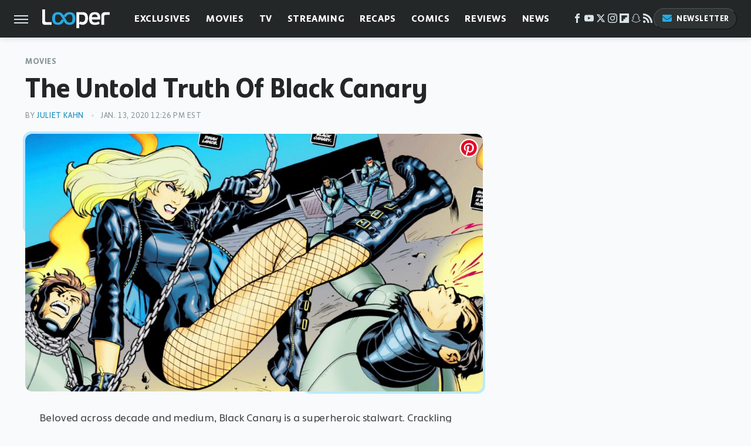

--- FILE ---
content_type: text/html; charset=UTF-8
request_url: https://www.looper.com/183165/the-untold-truth-of-black-canary/
body_size: 22198
content:
<!DOCTYPE html>
<html xmlns="http://www.w3.org/1999/xhtml" lang="en-US">
<head>
            
        <script type="text/javascript" async="async" data-noptimize="1" data-cfasync="false" src="https://scripts.mediavine.com/tags/looper.js"></script>            <link rel="preload" href="/wp-content/themes/unified/css/article.looper.min.css?design=3&v=1769008544" as="style"><link rel="preload" href="https://www.looper.com/img/gallery/the-untold-truth-of-black-canary/intro-1578936035.jpg" as="image">
<link class="preloadFont" rel="preload" href="https://www.looper.com/font/bonnie-semicondensed-bold-ff.woff2" as="font" crossorigin>
<link class="preloadFont" rel="preload" href="https://www.looper.com/font/bonnie-bold-ff.woff2" as="font" crossorigin>
<link class="preloadFont" rel="preload" href="https://www.looper.com/font/bonnie-regular-ff.woff2" as="font" crossorigin>

        <link rel="stylesheet" type="text/css" href="/wp-content/themes/unified/css/article.looper.min.css?design=3&v=1769008544" />
        <meta http-equiv="Content-Type" content="text/html; charset=utf8" />
        <meta name="viewport" content="width=device-width, initial-scale=1.0">
        <meta http-equiv="Content-Security-Policy" content="block-all-mixed-content" />
        <meta http-equiv="X-UA-Compatible" content="IE=10" />
        
        
                <meta name="robots" content="max-image-preview:large">
        <meta name="thumbnail" content="https://www.looper.com/img/gallery/the-untold-truth-of-black-canary/intro-1578936035.jpg">
        <title>The Untold Truth Of Black Canary</title>
        <meta name='description' content="For all the time she's spent literally kicking and screaming her way through the DC Universe with everyone from the Birds of Prey to the Justice League, Black Canary remains a character of unplumbed depths. Join us as we explore her weird hobbies, side-hustles, and controversial costume changes." />
        <meta property="mrf:tags" content="Content Type:Feature;Primary Category:Movies;Category:Movies;Category:Comics;Headline Approver:Unknown;Trello Board:" />
        
                <meta property="og:site_name" content="Looper" />
        <meta property="og:title" content="The Untold Truth Of Black Canary - Looper">
        <meta property="og:image" content="https://www.looper.com/img/gallery/the-untold-truth-of-black-canary/intro-1578936035.jpg" />
        <meta property="og:description" content="For all the time she's spent literally kicking and screaming her way through the DC Universe with everyone from the Birds of Prey to the Justice League, Black Canary remains a character of unplumbed depths. Join us as we explore her weird hobbies, side-hustles, and controversial costume changes.">
        <meta property="og:type" content="article">
        <meta property="og:url" content="https://www.looper.com/183165/the-untold-truth-of-black-canary/">
                <meta name="twitter:title" content="The Untold Truth Of Black Canary - Looper">
        <meta name="twitter:description" content="For all the time she's spent literally kicking and screaming her way through the DC Universe with everyone from the Birds of Prey to the Justice League, Black Canary remains a character of unplumbed depths. Join us as we explore her weird hobbies, side-hustles, and controversial costume changes.">
        <meta name="twitter:site" content="@looper">
        <meta name="twitter:card" content="summary_large_image">
        <meta name="twitter:image" content="https://www.looper.com/img/gallery/the-untold-truth-of-black-canary/intro-1578936035.jpg">
            <meta property="article:published_time" content="2020-01-13T17:26:45+00:00" />
    <meta property="article:modified_time" content="2020-01-13T17:26:45+00:00" />
    <meta property="article:author" content="Juliet Kahn" />
        
        <link rel="shortcut icon" href="https://www.looper.com/img/looper-favicon-448x448.png">
        <link rel="icon" href="https://www.looper.com/img/looper-favicon-448x448.png">
        <link rel="canonical" href="https://www.looper.com/183165/the-untold-truth-of-black-canary/"/>
        <link rel="alternate" type="application/rss+xml" title="Movies - Looper" href="https://www.looper.com/category/movies/feed/" />

        
        <script type="application/ld+json">{"@context":"http:\/\/schema.org","@type":"Article","mainEntityOfPage":{"@type":"WebPage","@id":"https:\/\/www.looper.com\/183165\/the-untold-truth-of-black-canary\/","url":"https:\/\/www.looper.com\/183165\/the-untold-truth-of-black-canary\/","breadcrumb":{"@type":"BreadcrumbList","itemListElement":[{"@type":"ListItem","position":1,"item":{"@id":"https:\/\/www.looper.com\/category\/movies\/","name":"Movies"}}]}},"isAccessibleForFree":true,"headline":"The Untold Truth Of Black Canary","image":{"@type":"ImageObject","url":"https:\/\/www.looper.com\/img\/gallery\/the-untold-truth-of-black-canary\/intro-1578936035.jpg","height":438,"width":780},"datePublished":"2020-01-13T17:26:45+00:00","dateModified":"2020-01-13T17:26:45+00:00","author":[{"@type":"Person","name":"Juliet Kahn","description":"Juliet has worked as a professional writer since 2014. She has analyzed comics, movies, literature, and video games for websites including Publishers Weekly, BoingBoing, Kotaku, and Amazing Stories.","url":"https:\/\/www.looper.com\/author\/julietkahn\/","knowsAbout":["DC Comics","Marvel Cinematic Universe","Feminist Science Fiction"],"alumniOf":{"@type":"Organization","name":"Hampshire College"},"sameAs":["https:\/\/www.twitter.com\/prynnette"]}],"publisher":{"@type":"Organization","address":{"@type":"PostalAddress","streetAddress":"11787 Lantern Road #201","addressLocality":"Fishers","addressRegion":"IN","postalCode":"46038","addressCountry":"US"},"contactPoint":{"@type":"ContactPoint","telephone":"(908) 514-8038","contactType":"customer support","email":"staff@looper.com"},"publishingPrinciples":"https:\/\/www.looper.com\/policies\/","@id":"https:\/\/www.looper.com\/","name":"Looper","url":"https:\/\/www.looper.com\/","logo":{"@type":"ImageObject","url":"https:\/\/www.looper.com\/img\/looper-meta-image-1280x720.png","caption":"Looper Logo"},"description":"The latest film and TV news, movie trailers, exclusive interviews, reviews, as well as informed opinions on everything Hollywood has to offer.","sameAs":["https:\/\/www.facebook.com\/LooperMoviesTV","https:\/\/www.youtube.com\/c\/looper","https:\/\/twitter.com\/looper","https:\/\/www.instagram.com\/looperhq","https:\/\/flipboard.com\/@Looper","https:\/\/story.snapchat.com\/p\/94e00f7f-3dd0-4ebf-9d73-e13e781b2462","https:\/\/subscribe.looper.com\/newsletter"]},"description":"For all the time she's spent literally kicking and screaming her way through the DC Universe with everyone from the Birds of Prey to the Justice League, Black Canary remains a character of unplumbed depths. Join us as we explore her weird hobbies, side-hustles, and controversial costume changes."}</script>
                </head>
<body>
<div id="wrapper">
    <div class="page-wrap">
        <header id="header" class="">
            <div class="nav-drop">
                <div class="jcf-scrollable">
                    <div class="aside-holder">
                                    <nav id="aside-nav">
                <div class="nav-top">
                    <div class="logo">
                        <a href="/" class="logo-holder">
                            <img src="https://www.looper.com/img/Looper-Logo-RGB-Negative.svg" alt="Looper" width="115" height="34">
                        </a>
                        <a href="#" class="nav-opener close"></a>
                    </div>
                </div>
                
                <ul class="main-nav"><li class="navlink navlink-exclusives"><a href="/category/exclusives/">Exclusives</a><input type="checkbox" id="subnav-button-exclusives"><label for="subnav-button-exclusives"></label><ul class="main-nav"><li class="subnavlink navlink-exclusives-interviews"><a href="/category/exclusives-interviews/">Interviews</a></li><li class="subnavlink navlink-opinion"><a href="/category/opinion/">Opinion</a></li></ul></li><li class="navlink navlink-movies"><a href="/category/movies/">Movies</a><input type="checkbox" id="subnav-button-movies"><label for="subnav-button-movies"></label><ul class="main-nav"><li class="subnavlink navlink-action-and-adventure"><a href="/category/action-and-adventure/">Action & Adventure Movies</a></li><li class="subnavlink navlink-animation"><a href="/category/animation/">Animation Movies</a></li><li class="subnavlink navlink-comedy-movies"><a href="/category/comedy-movies/">Comedy Movies</a></li><li class="subnavlink navlink-documentary"><a href="/category/documentary/">Documentaries</a></li><li class="subnavlink navlink-drama"><a href="/category/drama/">Drama Movies</a></li><li class="subnavlink navlink-fantasy"><a href="/category/fantasy/">Fantasy Movies</a></li><li class="subnavlink navlink-history-movies"><a href="/category/history-movies/">History Movies</a></li><li class="subnavlink navlink-horror-and-thriller"><a href="/category/horror-and-thriller/">Horror & Thriller</a></li><li class="subnavlink navlink-romance"><a href="/category/romance/">Romance Movies</a></li><li class="subnavlink navlink-science-fiction"><a href="/category/science-fiction/">Science Fiction Movies</a></li></ul></li><li class="navlink navlink-television"><a href="/category/television/">TV</a><input type="checkbox" id="subnav-button-television"><label for="subnav-button-television"></label><ul class="main-nav"><li class="subnavlink navlink-reality-tv"><a href="/category/reality-tv/">Reality TV</a></li><li class="subnavlink navlink-talk-shows"><a href="/category/talk-shows/">Talk Shows</a></li><li class="subnavlink navlink-sitcoms"><a href="/category/sitcoms/">Sitcoms</a></li><li class="subnavlink navlink-anime"><a href="/category/anime/">Anime Shows</a></li><li class="subnavlink navlink-cartoons"><a href="/category/cartoons/">Cartoon Shows</a></li><li class="subnavlink navlink-tv-dramas"><a href="/category/tv-dramas/">TV Dramas</a></li><li class="subnavlink navlink-variety-shows"><a href="/category/variety-shows/">Variety Shows</a></li><li class="subnavlink navlink-game-shows"><a href="/category/game-shows/">Game Shows</a></li><li class="subnavlink navlink-miniseries"><a href="/category/miniseries/">Miniseries</a></li><li class="subnavlink navlink-docuseries"><a href="/category/docuseries/">Docuseries</a></li></ul></li><li class="navlink navlink-streaming"><a href="/category/streaming/">Streaming</a><input type="checkbox" id="subnav-button-streaming"><label for="subnav-button-streaming"></label><ul class="main-nav"><li class="subnavlink navlink-netflix"><a href="/category/netflix/">Netflix</a></li><li class="subnavlink navlink-hulu"><a href="/category/hulu/">Hulu</a></li><li class="subnavlink navlink-amazon-prime"><a href="/category/amazon-prime/">Amazon Prime</a></li><li class="subnavlink navlink-disney-plus"><a href="/category/disney-plus/">Disney+</a></li><li class="subnavlink navlink-hbo-max"><a href="/category/hbo-max/">HBO Max</a></li><li class="subnavlink navlink-peacock"><a href="/category/peacock/">Peacock</a></li><li class="subnavlink navlink-apple-tv"><a href="/category/apple-tv/">Apple TV</a></li><li class="subnavlink navlink-paramount-plus"><a href="/category/paramount-plus/">Paramount+</a></li></ul></li><li class="navlink navlink-recaps"><a href="/category/recaps/">Recaps</a></li><li class="navlink navlink-comics"><a href="/category/comics/">Comics</a><input type="checkbox" id="subnav-button-comics"><label for="subnav-button-comics"></label><ul class="main-nav"><li class="subnavlink navlink-marvel"><a href="/category/marvel/">Marvel</a></li><li class="subnavlink navlink-dc"><a href="/category/dc/">DC</a></li></ul></li><li class="navlink navlink-reviews"><a href="/category/reviews/">Reviews</a><input type="checkbox" id="subnav-button-reviews"><label for="subnav-button-reviews"></label><ul class="main-nav"><li class="subnavlink navlink-movie-reviews"><a href="/category/movie-reviews/">Movie Reviews</a></li><li class="subnavlink navlink-tv-reviews"><a href="/category/tv-reviews/">TV Reviews</a></li></ul></li><li class="navlink navlink-news"><a href="/category/news/">News</a><input type="checkbox" id="subnav-button-news"><label for="subnav-button-news"></label><ul class="main-nav"><li class="subnavlink navlink-movie-news"><a href="/category/movie-news/">Movie News</a></li><li class="subnavlink navlink-tv-news"><a href="/category/tv-news/">TV News</a></li></ul></li><li class="navlink navlink-features"><a href="/category/features/">Features</a></li></ul>        <ul class="social-buttons">
            <li><a href="http://www.facebook.com/LooperMoviesTV" target="_blank" title="Facebook" aria-label="Facebook"><svg class="icon"><use xlink:href="#facebook"></use></svg></a></li><li><a href="https://www.youtube.com/c/looper" target="_blank" title="YouTube" aria-label="YouTube"><svg class="icon"><use xlink:href="#youtube"></use></svg></a></li><li><a href="https://twitter.com/looper" target="_blank" title="Twitter" aria-label="Twitter"><svg class="icon"><use xlink:href="#twitter"></use></svg></a></li><li><a href="https://www.instagram.com/looperhq" target="_blank" title="Instagram" aria-label="Instagram"><svg class="icon"><use xlink:href="#instagram"></use></svg></a></li><li><a href="https://flipboard.com/@Looper" target="_blank" title="Flipboard" aria-label="Flipboard"><svg class="icon"><use xlink:href="#flipboard"></use></svg></a></li><li><a href="https://story.snapchat.com/p/94e00f7f-3dd0-4ebf-9d73-e13e781b2462" target="_blank" title="Snapchat" aria-label="Snapchat"><svg class="icon"><use xlink:href="#snapchat"></use></svg></a></li><li><a href="/feed/" target="_blank" title="RSS" aria-label="RSS"><svg class="icon"><use xlink:href="#rss"></use></svg></a></li>
            
            <li class="menu-btn newsletter-btn"><a href="https://subscribe.looper.com/newsletter?utm_source=looper&utm_medium=side-nav" target="_blank" title="Newsletter" aria-label="Newsletter"><svg class="icon"><use xlink:href="#revue"></use></svg>Newsletter</a></li>
        </ul>            <ul class="info-links">
                <li class="info-link first-info-link"><a href="/about/">About</a></li>
                <li class="info-link"><a href="/policies/">Editorial Policies</a></li>
                <li class="info-link"><a href="/reviews-policy-guidelines/">Reviews Policy</a></li>
                
                <li class="info-link"><a href="https://www.looper.com/privacy-policy/" target="_blank">Privacy Policy</a></a>
                <li class="info-link"><a href="https://www.static.com/terms" target="_blank">Terms of Use</a></li>
            </ul>
            </nav>                        <div class="nav-bottom">
                            <span class="copyright-info">&copy; 2026                                <a href="https://www.static.com/" target="_blank">Static Media</a>. All Rights Reserved
                            </span>
                        </div>
                    </div>
                </div>
            </div>
            <div id="bg"></div>
         
            <div id="header-container">
                <div id="hamburger-holder">
                    <div class="hamburger nav-opener"></div>
                </div>

                    <div id="logo" class="top-nav-standard">
        <a href="/"><img src="https://www.looper.com/img/Looper-Logo-RGB-Negative.svg" alt="Looper" width="115" height="34"></a>
    </div>
                <div id="logo-icon" class="top-nav-scrolled">
                    <a href="/" >
                        <img src="https://www.looper.com/img/Looper-Icon-RGB-Color.svg" alt="Looper" width="41" height="23">                    </a>
                </div>

                <div id="top-nav-title" class="top-nav-scrolled">The Untold Truth Of Black Canary</div>

                            <div id="top-nav" class="top-nav-standard">
                <nav id="top-nav-holder">
                    
                    <a href="/category/exclusives/" class="navlink-exclusives">Exclusives</a>
<a href="/category/movies/" class="navlink-movies">Movies</a>
<a href="/category/television/" class="navlink-television">TV</a>
<a href="/category/streaming/" class="navlink-streaming">Streaming</a>
<a href="/category/recaps/" class="navlink-recaps">Recaps</a>
<a href="/category/comics/" class="navlink-comics">Comics</a>
<a href="/category/reviews/" class="navlink-reviews">Reviews</a>
<a href="/category/news/" class="navlink-news">News</a>
<a href="/category/features/" class="navlink-features">Features</a>

                </nav>
            </div>                <svg width="0" height="0" class="hidden">
            <symbol version="1.1" xmlns="http://www.w3.org/2000/svg" viewBox="0 0 16 16" id="rss">
    <path d="M2.13 11.733c-1.175 0-2.13 0.958-2.13 2.126 0 1.174 0.955 2.122 2.13 2.122 1.179 0 2.133-0.948 2.133-2.122-0-1.168-0.954-2.126-2.133-2.126zM0.002 5.436v3.067c1.997 0 3.874 0.781 5.288 2.196 1.412 1.411 2.192 3.297 2.192 5.302h3.080c-0-5.825-4.739-10.564-10.56-10.564zM0.006 0v3.068c7.122 0 12.918 5.802 12.918 12.932h3.076c0-8.82-7.176-16-15.994-16z"></path>
</symbol>
        <symbol xmlns="http://www.w3.org/2000/svg" viewBox="0 0 512 512" id="twitter">
    <path d="M389.2 48h70.6L305.6 224.2 487 464H345L233.7 318.6 106.5 464H35.8L200.7 275.5 26.8 48H172.4L272.9 180.9 389.2 48zM364.4 421.8h39.1L151.1 88h-42L364.4 421.8z"></path>
</symbol>
        <symbol xmlns="http://www.w3.org/2000/svg" viewBox="0 0 32 32" id="facebook">
    <path d="M19 6h5V0h-5c-3.86 0-7 3.14-7 7v3H8v6h4v16h6V16h5l1-6h-6V7c0-.542.458-1 1-1z"></path>
</symbol>
        <symbol xmlns="http://www.w3.org/2000/svg" viewBox="0 0 32 32" id="flipboard">
    <path d="M0 0v32h32V0zm25.6 12.8h-6.4v6.4h-6.4v6.4H6.4V6.4h19.2z"></path>
</symbol>
        <symbol xmlns="http://www.w3.org/2000/svg" viewBox="0 0 32 32" id="instagram">
    <path d="M16 2.881c4.275 0 4.781.019 6.462.094 1.563.069 2.406.331 2.969.55a4.952 4.952 0 011.837 1.194 5.015 5.015 0 011.2 1.838c.219.563.481 1.412.55 2.969.075 1.688.094 2.194.094 6.463s-.019 4.781-.094 6.463c-.069 1.563-.331 2.406-.55 2.969a4.94 4.94 0 01-1.194 1.837 5.02 5.02 0 01-1.837 1.2c-.563.219-1.413.481-2.969.55-1.688.075-2.194.094-6.463.094s-4.781-.019-6.463-.094c-1.563-.069-2.406-.331-2.969-.55a4.952 4.952 0 01-1.838-1.194 5.02 5.02 0 01-1.2-1.837c-.219-.563-.481-1.413-.55-2.969-.075-1.688-.094-2.194-.094-6.463s.019-4.781.094-6.463c.069-1.563.331-2.406.55-2.969a4.964 4.964 0 011.194-1.838 5.015 5.015 0 011.838-1.2c.563-.219 1.412-.481 2.969-.55 1.681-.075 2.188-.094 6.463-.094zM16 0c-4.344 0-4.887.019-6.594.094-1.7.075-2.869.35-3.881.744-1.056.412-1.95.956-2.837 1.85a7.833 7.833 0 00-1.85 2.831C.444 6.538.169 7.7.094 9.4.019 11.113 0 11.656 0 16s.019 4.887.094 6.594c.075 1.7.35 2.869.744 3.881.413 1.056.956 1.95 1.85 2.837a7.82 7.82 0 002.831 1.844c1.019.394 2.181.669 3.881.744 1.706.075 2.25.094 6.594.094s4.888-.019 6.594-.094c1.7-.075 2.869-.35 3.881-.744 1.05-.406 1.944-.956 2.831-1.844s1.438-1.781 1.844-2.831c.394-1.019.669-2.181.744-3.881.075-1.706.094-2.25.094-6.594s-.019-4.887-.094-6.594c-.075-1.7-.35-2.869-.744-3.881a7.506 7.506 0 00-1.831-2.844A7.82 7.82 0 0026.482.843C25.463.449 24.301.174 22.601.099c-1.712-.081-2.256-.1-6.6-.1z"></path>
    <path d="M16 7.781c-4.537 0-8.219 3.681-8.219 8.219s3.681 8.219 8.219 8.219 8.219-3.681 8.219-8.219A8.221 8.221 0 0016 7.781zm0 13.55a5.331 5.331 0 110-10.663 5.331 5.331 0 010 10.663zM26.462 7.456a1.919 1.919 0 11-3.838 0 1.919 1.919 0 013.838 0z"></path>
</symbol>
         <symbol xmlns="http://www.w3.org/2000/svg" viewBox="0 0 448 512" id="linkedin">
    <path d="M100.3 448H7.4V148.9h92.9zM53.8 108.1C24.1 108.1 0 83.5 0 53.8a53.8 53.8 0 0 1 107.6 0c0 29.7-24.1 54.3-53.8 54.3zM447.9 448h-92.7V302.4c0-34.7-.7-79.2-48.3-79.2-48.3 0-55.7 37.7-55.7 76.7V448h-92.8V148.9h89.1v40.8h1.3c12.4-23.5 42.7-48.3 87.9-48.3 94 0 111.3 61.9 111.3 142.3V448z"/>
</symbol>
        <symbol xmlns="http://www.w3.org/2000/svg" viewBox="0 0 300 300" id="muckrack">
    <path d="M 0 0 L 0 300 L 300 300 L 300 0 L 0 0 z M 200.86328 96.025391 C 210.72578 96.000391 220.65 95.999609 229 96.099609 C 256.4 96.099609 269.69922 116.40078 269.69922 136.30078 C 269.59922 149.30078 264.00078 161.99961 252.80078 169.59961 C 252.80078 169.59961 252 170.29961 249.5 171.09961 L 268.19922 204.5 L 267.40039 209.5 L 236.80078 209.5 L 219.69922 174.5 L 202.69922 174.5 L 202.69922 209.5 L 173.09961 209.5 L 173.09961 96.099609 C 181.19961 96.099609 191.00078 96.050391 200.86328 96.025391 z M 29.599609 96.400391 L 40.5 96.400391 L 94.099609 145.5 L 147.5 96.400391 L 158.90039 96.400391 L 158.90039 209.59961 L 129.30078 209.59961 L 129.30078 150.5 L 95.699219 180 L 92.300781 180 L 59.199219 150.5 L 59.199219 209.59961 L 29.599609 209.59961 L 29.599609 96.400391 z M 202.80078 120.59961 L 202.80078 150.30078 L 228.59961 150.30078 C 236.79961 150.30078 240.90039 142.29922 240.90039 135.19922 C 240.90039 127.99922 236.99961 120.59961 228.59961 120.59961 L 202.80078 120.59961 z "></path>
</symbol>
        <symbol xmlns="http://www.w3.org/2000/svg" viewBox="0 0 32 32" id="youtube">
    <path d="M31.681 9.6s-.313-2.206-1.275-3.175C29.187 5.15 27.825 5.144 27.2 5.069c-4.475-.325-11.194-.325-11.194-.325h-.012s-6.719 0-11.194.325c-.625.075-1.987.081-3.206 1.356C.631 7.394.325 9.6.325 9.6s-.319 2.588-.319 5.181v2.425c0 2.587.319 5.181.319 5.181s.313 2.206 1.269 3.175c1.219 1.275 2.819 1.231 3.531 1.369 2.563.244 10.881.319 10.881.319s6.725-.012 11.2-.331c.625-.075 1.988-.081 3.206-1.356.962-.969 1.275-3.175 1.275-3.175s.319-2.587.319-5.181v-2.425c-.006-2.588-.325-5.181-.325-5.181zM12.694 20.15v-8.994l8.644 4.513-8.644 4.481z"></path>
</symbol>
        <symbol xmlns="http://www.w3.org/2000/svg" viewBox="0 0 512 512" id="pinterest">
    <g>
    <path d="M220.646,338.475C207.223,408.825,190.842,476.269,142.3,511.5
            c-14.996-106.33,21.994-186.188,39.173-270.971c-29.293-49.292,3.518-148.498,65.285-124.059
            c76.001,30.066-65.809,183.279,29.38,202.417c99.405,19.974,139.989-172.476,78.359-235.054
            C265.434-6.539,95.253,81.775,116.175,211.161c5.09,31.626,37.765,41.22,13.062,84.884c-57.001-12.65-74.005-57.6-71.822-117.533
            c3.53-98.108,88.141-166.787,173.024-176.293c107.34-12.014,208.081,39.398,221.991,140.376
            c15.67,113.978-48.442,237.412-163.23,228.529C258.085,368.704,245.023,353.283,220.646,338.475z">
    </path>
    </g>
</symbol>
        <symbol xmlns="http://www.w3.org/2000/svg" viewBox="0 0 32 32" id="tiktok">
    <path d="M 22.472559,-3.8146973e-6 C 23.000559,4.5408962 25.535059,7.2481962 29.941559,7.5361962 v 5.1073998 c -2.5536,0.2496 -4.7905,-0.5856 -7.3922,-2.1601 v 9.5523 c 0,12.1348 -13.2292004,15.927 -18.5478004,7.2291 -3.4177,-5.597 -1.3248,-15.4181 9.6387004,-15.8117 v 5.3857 c -0.8352,0.1344 -1.728,0.3456 -2.5441,0.6241 -2.4384004,0.8256 -3.8209004,2.3712 -3.4369004,5.0977 0.7392,5.2226 10.3204004,6.7682 9.5235004,-3.4369 V 0.00959619 h 5.2898 z" />
</symbol>
        <symbol xmlns="http://www.w3.org/2000/svg" viewBox="0 0 32 32" id="twitch">
    <path d="M3 0l-3 5v23h8v4h4l4-4h5l9-9v-19h-27zM26 17l-5 5h-5l-4 4v-4h-6v-18h20v13z"></path><path d="M19 8h3v8h-3v-8z"></path><path d="M13 8h3v8h-3v-8z"></path>
</symbol>
        <symbol xmlns="http://www.w3.org/2000/svg" viewBox="0 0 512 512" id="snapchat">
    <path d="M496.926,366.6c-3.373-9.176-9.8-14.086-17.112-18.153-1.376-.806-2.641-1.451-3.72-1.947-2.182-1.128-4.414-2.22-6.634-3.373-22.8-12.09-40.609-27.341-52.959-45.42a102.889,102.889,0,0,1-9.089-16.12c-1.054-3.013-1-4.724-.248-6.287a10.221,10.221,0,0,1,2.914-3.038c3.918-2.591,7.96-5.22,10.7-6.993,4.885-3.162,8.754-5.667,11.246-7.44,9.362-6.547,15.909-13.5,20-21.278a42.371,42.371,0,0,0,2.1-35.191c-6.2-16.318-21.613-26.449-40.287-26.449a55.543,55.543,0,0,0-11.718,1.24c-1.029.224-2.059.459-3.063.72.174-11.16-.074-22.94-1.066-34.534-3.522-40.758-17.794-62.123-32.674-79.16A130.167,130.167,0,0,0,332.1,36.443C309.515,23.547,283.91,17,256,17S202.6,23.547,180,36.443a129.735,129.735,0,0,0-33.281,26.783c-14.88,17.038-29.152,38.44-32.673,79.161-.992,11.594-1.24,23.435-1.079,34.533-1-.26-2.021-.5-3.051-.719a55.461,55.461,0,0,0-11.717-1.24c-18.687,0-34.125,10.131-40.3,26.449a42.423,42.423,0,0,0,2.046,35.228c4.105,7.774,10.652,14.731,20.014,21.278,2.48,1.736,6.361,4.24,11.246,7.44,2.641,1.711,6.5,4.216,10.28,6.72a11.054,11.054,0,0,1,3.3,3.311c.794,1.624.818,3.373-.36,6.6a102.02,102.02,0,0,1-8.94,15.785c-12.077,17.669-29.363,32.648-51.434,44.639C32.355,348.608,20.2,352.75,15.069,366.7c-3.868,10.528-1.339,22.506,8.494,32.6a49.137,49.137,0,0,0,12.4,9.387,134.337,134.337,0,0,0,30.342,12.139,20.024,20.024,0,0,1,6.126,2.741c3.583,3.137,3.075,7.861,7.849,14.78a34.468,34.468,0,0,0,8.977,9.127c10.019,6.919,21.278,7.353,33.207,7.811,10.776.41,22.989.881,36.939,5.481,5.778,1.91,11.78,5.605,18.736,9.92C194.842,480.951,217.707,495,255.973,495s61.292-14.123,78.118-24.428c6.907-4.24,12.872-7.9,18.489-9.758,13.949-4.613,26.163-5.072,36.939-5.481,11.928-.459,23.187-.893,33.206-7.812a34.584,34.584,0,0,0,10.218-11.16c3.434-5.84,3.348-9.919,6.572-12.771a18.971,18.971,0,0,1,5.753-2.629A134.893,134.893,0,0,0,476.02,408.71a48.344,48.344,0,0,0,13.019-10.193l.124-.149C498.389,388.5,500.708,376.867,496.926,366.6Zm-34.013,18.277c-20.745,11.458-34.533,10.23-45.259,17.137-9.114,5.865-3.72,18.513-10.342,23.076-8.134,5.617-32.177-.4-63.239,9.858-25.618,8.469-41.961,32.822-88.038,32.822s-62.036-24.3-88.076-32.884c-31-10.255-55.092-4.241-63.239-9.858-6.609-4.563-1.24-17.211-10.341-23.076-10.739-6.907-24.527-5.679-45.26-17.075-13.206-7.291-5.716-11.8-1.314-13.937,75.143-36.381,87.133-92.552,87.666-96.719.645-5.046,1.364-9.014-4.191-14.148-5.369-4.96-29.189-19.7-35.8-24.316-10.937-7.638-15.748-15.264-12.2-24.638,2.48-6.485,8.531-8.928,14.879-8.928a27.643,27.643,0,0,1,5.965.67c12,2.6,23.659,8.617,30.392,10.242a10.749,10.749,0,0,0,2.48.335c3.6,0,4.86-1.811,4.612-5.927-.768-13.132-2.628-38.725-.558-62.644,2.84-32.909,13.442-49.215,26.04-63.636,6.051-6.932,34.484-36.976,88.857-36.976s82.88,29.92,88.931,36.827c12.611,14.421,23.225,30.727,26.04,63.636,2.071,23.919.285,49.525-.558,62.644-.285,4.327,1.017,5.927,4.613,5.927a10.648,10.648,0,0,0,2.48-.335c6.745-1.624,18.4-7.638,30.4-10.242a27.641,27.641,0,0,1,5.964-.67c6.386,0,12.4,2.48,14.88,8.928,3.546,9.374-1.24,17-12.189,24.639-6.609,4.612-30.429,19.343-35.8,24.315-5.568,5.134-4.836,9.1-4.191,14.149.533,4.228,12.511,60.4,87.666,96.718C468.629,373.011,476.119,377.524,462.913,384.877Z"></path>
</symbol>
        <symbol xmlns="http://www.w3.org/2000/svg" viewBox="0 0 192 192" id="threads">
    <path d="M141.537 88.9883C140.71 88.5919 139.87 88.2104 139.019 87.8451C137.537 60.5382 122.616 44.905 97.5619 44.745C97.4484 44.7443 97.3355 44.7443 97.222 44.7443C82.2364 44.7443 69.7731 51.1409 62.102 62.7807L75.881 72.2328C81.6116 63.5383 90.6052 61.6848 97.2286 61.6848C97.3051 61.6848 97.3819 61.6848 97.4576 61.6855C105.707 61.7381 111.932 64.1366 115.961 68.814C118.893 72.2193 120.854 76.925 121.825 82.8638C114.511 81.6207 106.601 81.2385 98.145 81.7233C74.3247 83.0954 59.0111 96.9879 60.0396 116.292C60.5615 126.084 65.4397 134.508 73.775 140.011C80.8224 144.663 89.899 146.938 99.3323 146.423C111.79 145.74 121.563 140.987 128.381 132.296C133.559 125.696 136.834 117.143 138.28 106.366C144.217 109.949 148.617 114.664 151.047 120.332C155.179 129.967 155.42 145.8 142.501 158.708C131.182 170.016 117.576 174.908 97.0135 175.059C74.2042 174.89 56.9538 167.575 45.7381 153.317C35.2355 139.966 29.8077 120.682 29.6052 96C29.8077 71.3178 35.2355 52.0336 45.7381 38.6827C56.9538 24.4249 74.2039 17.11 97.0132 16.9405C119.988 17.1113 137.539 24.4614 149.184 38.788C154.894 45.8136 159.199 54.6488 162.037 64.9503L178.184 60.6422C174.744 47.9622 169.331 37.0357 161.965 27.974C147.036 9.60668 125.202 0.195148 97.0695 0H96.9569C68.8816 0.19447 47.2921 9.6418 32.7883 28.0793C19.8819 44.4864 13.2244 67.3157 13.0007 95.9325L13 96L13.0007 96.0675C13.2244 124.684 19.8819 147.514 32.7883 163.921C47.2921 182.358 68.8816 191.806 96.9569 192H97.0695C122.03 191.827 139.624 185.292 154.118 170.811C173.081 151.866 172.51 128.119 166.26 113.541C161.776 103.087 153.227 94.5962 141.537 88.9883ZM98.4405 129.507C88.0005 130.095 77.1544 125.409 76.6196 115.372C76.2232 107.93 81.9158 99.626 99.0812 98.6368C101.047 98.5234 102.976 98.468 104.871 98.468C111.106 98.468 116.939 99.0737 122.242 100.233C120.264 124.935 108.662 128.946 98.4405 129.507Z" />
</symbol>
        <symbol xmlns="http://www.w3.org/2000/svg" viewBox="0 0 512 512" id="bluesky">
    <path d="M111.8 62.2C170.2 105.9 233 194.7 256 242.4c23-47.6 85.8-136.4 144.2-180.2c42.1-31.6 110.3-56 110.3 21.8c0 15.5-8.9 130.5-14.1 149.2C478.2 298 412 314.6 353.1 304.5c102.9 17.5 129.1 75.5 72.5 133.5c-107.4 110.2-154.3-27.6-166.3-62.9l0 0c-1.7-4.9-2.6-7.8-3.3-7.8s-1.6 3-3.3 7.8l0 0c-12 35.3-59 173.1-166.3 62.9c-56.5-58-30.4-116 72.5-133.5C100 314.6 33.8 298 15.7 233.1C10.4 214.4 1.5 99.4 1.5 83.9c0-77.8 68.2-53.4 110.3-21.8z"/>
</symbol>
        <symbol xmlns="http://www.w3.org/2000/svg" viewBox="0 0 618 478" id="google">
    <path d="M617.84 456.59C617.82 467.86 608.68 477 597.41 477.02H20.43C9.16 477 0.02 467.86 0 456.59V20.43C0.02 9.16 9.16 0.02 20.43 0H597.41C608.68 0.02 617.82 9.16 617.84 20.43V456.59ZM516.79 342.6V302.74C516.79 301.26 515.59 300.06 514.11 300.06H335.02V345.46H514.11C515.61 345.44 516.82 344.2 516.79 342.7C516.79 342.67 516.79 342.64 516.79 342.6ZM544.02 256.35V216.31C544.04 214.83 542.86 213.61 541.38 213.59C541.37 213.59 541.35 213.59 541.34 213.59H335.02V258.99H541.34C542.79 259.02 543.99 257.86 544.02 256.41C544.02 256.36 544.02 256.32 544.02 256.27V256.36V256.35ZM516.79 170.1V129.88C516.79 128.4 515.59 127.2 514.11 127.2H335.02V172.6H514.11C515.56 172.58 516.74 171.42 516.79 169.97V170.11V170.1ZM180.59 218.08V258.93H239.6C234.74 283.9 212.77 302.01 180.59 302.01C144.24 300.72 115.81 270.2 117.11 233.84C118.34 199.3 146.05 171.59 180.59 170.36C196.12 170.1 211.13 175.97 222.35 186.7L253.49 155.6C233.78 137.06 207.65 126.88 180.59 127.18C120.42 127.18 71.64 175.96 71.64 236.13C71.64 296.3 120.42 345.08 180.59 345.08C240.76 345.08 285 300.82 285 238.49C284.96 231.59 284.39 224.69 283.27 217.88L180.59 218.06V218.08Z"/>
</symbol>
        <symbol id="website" viewBox="0 0 17 17" xmlns="http://www.w3.org/2000/svg">
    <path fill-rule="evenodd" clip-rule="evenodd" d="M1.91041 1.47245C3.56879 -0.185927 6.25755 -0.185927 7.91592 1.47245L10.9186 4.47521C12.577 6.13361 12.577 8.82231 10.9186 10.4807C10.5041 10.8954 9.83185 10.8954 9.41728 10.4807C9.00271 10.0661 9.00271 9.39389 9.41728 8.97932C10.2465 8.15019 10.2465 6.80573 9.41728 5.97659L6.41454 2.97383C5.58535 2.14465 4.24097 2.14465 3.41178 2.97383C2.58261 3.80302 2.58261 5.1474 3.41178 5.97659L4.16248 6.72728C4.57708 7.14185 4.57707 7.81407 4.16248 8.22864C3.74789 8.64321 3.07569 8.64321 2.6611 8.22864L1.91041 7.47796C0.252031 5.81959 0.252031 3.13083 1.91041 1.47245ZM7.91592 5.9766C8.33049 6.39116 8.33049 7.06339 7.91592 7.47796C7.08678 8.3072 7.08678 9.65155 7.91592 10.4807L10.9186 13.4835C11.7479 14.3127 13.0922 14.3127 13.9215 13.4835C14.7506 12.6543 14.7506 11.3099 13.9215 10.4807L13.1708 9.73C12.7561 9.31544 12.7561 8.64321 13.1708 8.22864C13.5854 7.81407 14.2575 7.81407 14.6722 8.22864L15.4228 8.97932C17.0812 10.6377 17.0812 13.3265 15.4228 14.9849C13.7645 16.6433 11.0757 16.6433 9.41728 14.9849L6.41455 11.9822C4.75618 10.3238 4.75618 7.63498 6.41455 5.9766C6.82912 5.562 7.50135 5.562 7.91592 5.9766Z"/>
</symbol>
            <symbol xmlns="http://www.w3.org/2000/svg" viewBox="0 0 512 512" id="revue">
        <path d="M48 64C21.5 64 0 85.5 0 112c0 15.1 7.1 29.3 19.2 38.4L236.8 313.6c11.4 8.5 27 8.5 38.4 0L492.8 150.4c12.1-9.1 19.2-23.3 19.2-38.4c0-26.5-21.5-48-48-48H48zM0 176V384c0 35.3 28.7 64 64 64H448c35.3 0 64-28.7 64-64V176L294.4 339.2c-22.8 17.1-54 17.1-76.8 0L0 176z"/>
    </symbol>
        
        
        
        <symbol xmlns="http://www.w3.org/2000/svg" viewBox="0 0 16 16" id="advertise">
            <g clip-path="url(#clip0_1911_5435)">
            <path fill-rule="evenodd" clip-rule="evenodd" d="M12 1.40497L2.26973 4.27073L0 2.34144V12.6558L2.26967 10.7271L3.84476 11.191V14.1933C3.84529 15.229 4.55813 16.067 5.43904 16.0676H9.23405C9.67247 16.0682 10.0745 15.8571 10.3609 15.5183C10.6488 15.1814 10.8284 14.709 10.8278 14.1932V13.2478L12 13.593V1.40497ZM5.09306 14.5997C5.00434 14.4935 4.95039 14.3537 4.94986 14.1932V11.5168L9.72281 12.9219V14.1932C9.72227 14.3537 9.66885 14.4935 9.5796 14.5997C9.48985 14.7047 9.37052 14.7676 9.23409 14.7676H5.4391C5.30214 14.7676 5.18281 14.7047 5.09306 14.5997Z" />
            <path d="M13 1.11045L17 -0.067627V15.0654L13 13.8875V1.11045Z" />
            </g>
            <defs>
            <clipPath id="clip0_1911_5435">
            <rect width="16" height="16" fill="white"/>
            </clipPath>
            </defs>
        </symbol>
    
</svg>                    <nav id="social-nav-holder" class="top-nav-standard">
        <ul class="social-buttons">
            <li><a href="http://www.facebook.com/LooperMoviesTV" target="_blank" title="Facebook" aria-label="Facebook"><svg class="icon"><use xlink:href="#facebook"></use></svg></a></li><li><a href="https://www.youtube.com/c/looper" target="_blank" title="YouTube" aria-label="YouTube"><svg class="icon"><use xlink:href="#youtube"></use></svg></a></li><li><a href="https://twitter.com/looper" target="_blank" title="Twitter" aria-label="Twitter"><svg class="icon"><use xlink:href="#twitter"></use></svg></a></li><li><a href="https://www.instagram.com/looperhq" target="_blank" title="Instagram" aria-label="Instagram"><svg class="icon"><use xlink:href="#instagram"></use></svg></a></li><li><a href="https://flipboard.com/@Looper" target="_blank" title="Flipboard" aria-label="Flipboard"><svg class="icon"><use xlink:href="#flipboard"></use></svg></a></li><li><a href="https://story.snapchat.com/p/94e00f7f-3dd0-4ebf-9d73-e13e781b2462" target="_blank" title="Snapchat" aria-label="Snapchat"><svg class="icon"><use xlink:href="#snapchat"></use></svg></a></li><li><a href="/feed/" target="_blank" title="RSS" aria-label="RSS"><svg class="icon"><use xlink:href="#rss"></use></svg></a></li>
            
            <li class="menu-btn newsletter-btn"><a href="https://subscribe.looper.com/newsletter?utm_source=looper&utm_medium=top-nav" target="_blank" title="Newsletter" aria-label="Newsletter"><svg class="icon"><use xlink:href="#revue"></use></svg>Newsletter</a></li>
        </ul>
    </nav>
                                <div id="top-nav-share" class="top-nav-scrolled"></div>
	                        </div>
            <div id="is-tablet"></div>
            <div id="is-mobile"></div>
        </header>
<main id="main" role="main" class="infinite gallery" data-post-type="articles">
    <div class="holder">
        <div id="content" class="article">
            

            <article class="news-post">
    
    
    <ul class="breadcrumbs"><li>
<a href="/category/movies/">Movies</a> </li></ul>
                <div class="news-article">
                <h1 class="title-gallery" data-post-id="183165" id="title-gallery" data-author="Juliet Kahn" data-category="movies" data-content_type="Feature" data-mod_date="2020-01-13" data-layout="Infinite" data-post_id="183165" data-pub_date="2020-01-13" data-day="Monday" data-dayhour="Monday-12PM" data-pubhour="12PM" data-num_slides="12" data-num_words="2500" data-pitcher="Unknown" data-trello_board="" data-intent="Legacy" data-ideation="Legacy" data-importanttopic="False">The Untold Truth Of Black Canary</h1>
            </div>

    
                <div class="news-article">
                
                                <div class="byline-container">
                    <div class="byline-text-wrap">
                        <span class="byline-by">By</span> <a href="/author/julietkahn/" class="byline-author">Juliet Kahn</a>
                        
                        <span class="byline-slash"></span>
                        <span class="byline-timestamp">
                            <time datetime="2020-01-13T17:26:45+00:00">Jan. 13, 2020 12:26 pm EST</time></span>
                        
                    </div>
                    
                </div>
                                <div class="slide-key image-holder gallery-image-holder credit-image-wrap lead-image-holder" data-post-url="https://www.looper.com/183165/the-untold-truth-of-black-canary/" data-post-title="The untold truth of Black Canary" data-slide-num="0" data-post-id="183165">
                                         <div class="pin-button"><a data-pin-do="buttonBookmark" data-pin-tall="true" data-pin-height="28" data-pin-round="true" data-pin-save="true" href="https://www.pinterest.com/pin/create/button/?utm_source=PT-addon&amp;utm_medium=Social-Distribution&amp;utm_campaign=image-save" target="_blank"></a></div>
                                             <picture id="p3383e45d3120e81f835593602aefc146">
                        
                        <img class="gallery-image " src="https://www.looper.com/img/gallery/the-untold-truth-of-black-canary/intro-1578936035.jpg" data-slide-url="https://www.looper.com/183165/the-untold-truth-of-black-canary/" data-post-id="183165" data-slide-num="0" data-slide-title="The untold truth of Black Canary: " width="780" height="439" alt="Black Canary">
                    </picture>
                    
                    </div>
				            <div class="columns-holder ">
                
                
                <p>Beloved across decade and medium, Black Canary is a superheroic stalwart. Crackling action scenes featuring unique powersets? As a peerless martial artist with a steel-shattering Canary Cry, she's got you. Team-based stories involving characters from every corner of the far-flung DC universe? She's as comfortable doing covert ops for <a href="https://www.looper.com/168609/the-untold-truth-of-birds-of-prey/" target="_blank">the Birds of Prey</a> as she is heading into space as part of <a href="https://www.looper.com/101984/thats-whats-members-justice-league-arent-really-friends/" target="_blank">the Justice League</a>. Soap opera shenanigans that keep fans engaged for years? Don't even get her started on whether she and <a href="https://www.looper.com/117331/dc-wont-give-green-arrow-movie/" target="_blank">Green Arrow</a> are currently on or off. From her animated escapades on <em>Justice League Unlimited</em> to her decades of adventures in print, Black Canary's dauntless do-gooding never disappoints.</p>
<p>But for all the time she's spent literally kicking and screaming her way through <a href="https://www.grunge.com/31291/false-facts-dc-always-thought-true/" target="_blank">the DC Universe</a>, she remains a character of unplumbed depths. Sure, you might know that she's good with her fists, but do you know about the anachronistic day job the character's been associated with for decades? How about her time in rural Vietnam? What era of comics do you think she debuted in? The answers won't just surprise you — they'll reframe everything you thought you knew about DC's fiercest fighter in fishnets. Join us as we explore Black Canary's weird hobbies, little-known side-hustles, and controversial costume changes.</p>

            </div>
            </div>

            <div class="news-article">
                
                <h2 class="">Black Canary's Golden Age beginnings</h2>
                                <div class="slide-key image-holder gallery-image-holder credit-image-wrap " data-post-url="https://www.looper.com/183165/the-untold-truth-of-black-canary/" data-post-title="The untold truth of Black Canary" data-slide-num="1" data-post-id="183165">
                                         <div class="pin-button"><a data-pin-do="buttonBookmark" data-pin-tall="true" data-pin-height="28" data-pin-round="true" data-pin-save="true" href="https://www.pinterest.com/pin/create/button/?utm_source=PT-addon&amp;utm_medium=Social-Distribution&amp;utm_campaign=image-save" target="_blank"></a></div>
                                             <picture id="p787870e0e1cd70cf9c296ef686a3aa34">
                        
                        <img class="gallery-image " src="https://www.looper.com/img/gallery/the-untold-truth-of-black-canary/black-canarys-golden-age-beginnings-1578936035.jpg" data-slide-url="https://www.looper.com/183165/the-untold-truth-of-black-canary/" data-post-id="183165" data-slide-num="1" data-slide-title="The untold truth of Black Canary: Black Canary's Golden Age beginnings" width="780" height="438" alt="Black Canary">
                    </picture>
                    
                    </div>
				            <div class="columns-holder ">
                <p>One might not suspect Black Canary of being one of DC's earliest superheroines. She's not as widely-known a name as <a href="https://www.looper.com/43639/terrible-things-superman-ever-done/" target="_blank">Superman</a>, <a href="https://www.looper.com/80617/things-dc-wants-forget-wonder-woman/" target="_blank">Wonder Woman</a>, or other DC debuts of that era, for one thing. Moreover, her costume seems far more in line with the latter half of the 20th century, to the comics layman. Fishnets and leather would have been far too edgy for a squeaky-clean superheroine of the 1940s, right? If asked to put a date to her comics creation, one might pin her to the 1980s, a la <a href="https://www.looper.com/181517/the-untold-truth-of-huntress/" target="_blank">her Birds of Prey teammate Huntress</a>: old enough to be in the cartoons, young enough to have been kept from most of the movies.</p>
<p>Yet for all the sense those conclusions make, they are entirely wrong. Black Canary is, in fact, one of the DC's earliest superheroines, having debuted in 1947's <a href="https://dc.fandom.com/wiki/Flash_Comics_Vol_1_86" target="_blank"><em>Flash Comics</em> #86</a>. That's right: Alongside Wonder Woman, Batman, and Superman, Black Canary is a Golden Age creation who predates heavy-hitters like Supergirl, Batgirl, and Martian Manhunter. Furthermore, she's remained relatively intact since her debut — even that outre outfit. Sure, she initially sports a roomy pair of shorts and a domino mask that ended up forgotten, but with her dark jacket, fishnet tights, blonde sweep of hair, and striking black boots, there's no confusing the dangerous dame on the page for anyone but Black Canary. She isn't just deeply embedded in the DC universe — she is utterly foundational.</p>

            </div>
            </div>

            <div class="news-article">
                
                <h2 class="">Black Canary is one of DC's fiercest fighters</h2>
                                <div class="slide-key image-holder gallery-image-holder credit-image-wrap " data-post-url="https://www.looper.com/183165/the-untold-truth-of-black-canary/" data-post-title="The untold truth of Black Canary" data-slide-num="2" data-post-id="183165">
                                         <div class="pin-button"><a data-pin-do="buttonBookmark" data-pin-tall="true" data-pin-height="28" data-pin-round="true" data-pin-save="true" href="https://www.pinterest.com/pin/create/button/?utm_source=PT-addon&amp;utm_medium=Social-Distribution&amp;utm_campaign=image-save" target="_blank"></a></div>
                                             <picture id="p6f87d5037307f7ce29b6cf74fba587ba">
                        
                        <img class="gallery-image " src="https://www.looper.com/img/gallery/the-untold-truth-of-black-canary/black-canary-is-one-of-dcs-fiercest-fighters-1578936035.jpg" data-slide-url="https://www.looper.com/183165/the-untold-truth-of-black-canary/" data-post-id="183165" data-slide-num="2" data-slide-title="The untold truth of Black Canary: Black Canary is one of DC's fiercest fighters" width="780" height="439" alt="Black Canary">
                    </picture>
                    
                    </div>
				            <div class="columns-holder ">
                <p>The DC universe contains no end of fabulous, physics-defying superpowers. Flight and super-strength are positively commonplace, eye lasers come in a rainbow of colors, and forces as amorphous as luck can be manipulated by those with the appropriate power set. It's easy to imagine that someone without that level of superpowered supremacy wouldn't much rank in this world of titans and monsters — and yet the opposite is true. Non-powered characters are distinguished all the more by the fact that they, un-augmented, non-alien, and containing no cybernetic parts, keep pace with the ultra-powered demi-gods they call teammates.</p>
<p>Black Canary is a sterling example of this, being one of the best fighters in the DC Universe — to the point that her Canary Cry, her singular superpower, ranks below her martial arts prowess. Her training is extensive, putting a wide variety of martial arts under her belt, topped off with the street fighting skills she's been shaping since childhood. Moreover, she's studied under masters ranging from Wildcat, a world-class boxer, to <a href="https://comicvine1.cbsistatic.com/uploads/scale_super/11125/111258628/4857068-sywdrwv.jpg" target="_blank">Wonder Woman</a>. Barbara Gordon once <a href="https://imgur.com/Spp0lVT" target="_blank">remarked within the pages of</a> <em><a href="https://imgur.com/Spp0lVT" target="_blank">Birds of Prey</a></em> that she is fairly certain Black Canary is "good enough <a href="https://www.looper.com/31796/heroes-villains-destroyed-batman/" target="_blank">to take down Batman</a> himself" — high praise indeed from the woman who was once Batgirl, and thus uniquely equipped to judge. Whether she's part of a team or off on her own, one thing is for certain: Black Canary can take care of herself.</p>

            </div>
            </div>

            <div class="news-article">
                
                <h2 class="">Black Canary hasn't always had her Canary Cry</h2>
                                <div class="slide-key image-holder gallery-image-holder credit-image-wrap " data-post-url="https://www.looper.com/183165/the-untold-truth-of-black-canary/" data-post-title="The untold truth of Black Canary" data-slide-num="3" data-post-id="183165">
                                         <div class="pin-button"><a data-pin-do="buttonBookmark" data-pin-tall="true" data-pin-height="28" data-pin-round="true" data-pin-save="true" href="https://www.pinterest.com/pin/create/button/?utm_source=PT-addon&amp;utm_medium=Social-Distribution&amp;utm_campaign=image-save" target="_blank"></a></div>
                                             <picture id="p0f202d68b55fad866cff9374dc34da29">
                        
                        <img class="gallery-image " src="https://www.looper.com/img/gallery/the-untold-truth-of-black-canary/black-canary-hasnt-always-had-her-canary-cry-1578936035.jpg" data-slide-url="https://www.looper.com/183165/the-untold-truth-of-black-canary/" data-post-id="183165" data-slide-num="3" data-slide-title="The untold truth of Black Canary: Black Canary hasn't always had her Canary Cry" width="780" height="439" alt="Black Canary">
                    </picture>
                    
                    </div>
				            <div class="columns-holder ">
                <p>In possessing a specific and singular superpower, Black Canary occupies a slim slice of superhero-dom. Her Canary Cry isn't part of an overarching, bird-themed powerset, nor is it but one manifestation of a larger control over soundwaves. It is her one extraordinary gift, usable in one extraordinary way: an ultrasonic scream that can deafen opponents, shatter masonry, and generally stun those around her.</p>
<p>Even this superpower, however, hasn't always been part of her kit — and its origins tend to change every decade or so. Initially, the Cry was a curse from the fiendish Wizard, a Golden Age supervillain who menaced the first Black Canary, Dinah Drake. Years later, the ability was attributed to Black Canary's possession of a superpowered metagene. But before either of these origins, from her debut in 1947 to <a href="https://dc.fandom.com/wiki/Justice_League_of_America_Vol_1_75" target="_blank">the 1969 issue that introduced the Canary Cry</a>, Dinah Drake fought crime with nothing but her fists. While those years of merely human power are certainly part of what makes Black Canary such a celebrated fighter, the Cry has become as much a part of the character as her physical prowess — and just as exciting to watch in action.</p>

            </div>
            </div>

            <div class="news-article">
                
                <h2 class="">From backup feature to leading lady</h2>
                                <div class="slide-key image-holder gallery-image-holder credit-image-wrap " data-post-url="https://www.looper.com/183165/the-untold-truth-of-black-canary/" data-post-title="The untold truth of Black Canary" data-slide-num="4" data-post-id="183165">
                                         <div class="pin-button"><a data-pin-do="buttonBookmark" data-pin-tall="true" data-pin-height="28" data-pin-round="true" data-pin-save="true" href="https://www.pinterest.com/pin/create/button/?utm_source=PT-addon&amp;utm_medium=Social-Distribution&amp;utm_campaign=image-save" target="_blank"></a></div>
                                             <picture id="p0cc40701bf4c82a0bd7215cc20cc4e0b">
                        
                        <img class="gallery-image " src="https://www.looper.com/img/gallery/the-untold-truth-of-black-canary/from-backup-feature-to-leading-lady-1578936035.jpg" loading="lazy" data-slide-url="https://www.looper.com/183165/the-untold-truth-of-black-canary/" data-post-id="183165" data-slide-num="4" data-slide-title="The untold truth of Black Canary: From backup feature to leading lady" width="780" height="438" alt="Black Canary">
                    </picture>
                    
                    </div>
				            <div class="columns-holder ">
                <p>Though she's struck out on her own more than once, Black Canary is still best known as a team player. This holds true across medium: from <em>Justice League Unlimited</em> to the <a href="https://www.looper.com/133721/5-best-and-5-worst-things-about-the-cws-arrowverse/" target="_blank">Arrowverse</a>, she shines brightest when working with others. It's no surprise, then, to learn that she began as a supporting player in another character's story — albeit one she entirely overshadowed in only a couple of issues.</p>
<p>Black Canary made her debut in <em>Flash Comics</em> #86, but she wasn't actually featured in the issue's main story, a Flash caper entitled "Stone-Age Menace." Instead, she began her comics career as a side character in <em>Johnny Thunder</em>, a backup feature Canary co-creator Carmine Infantino <a href="https://books.google.com/books/about/Carmine_Infantino_Penciler_Publisher_Pro.html?id=m1MKdUvE3LUC" target="_blank">described as starring a "loser."</a> There she strode across the splash page, a caption box describing her as "the most fascinating crook of all time." The audience embraced her immediately, and, as Infantino detailed, that meant it was "'bye bye, Johnny Thunder.' Nobody missed him."</p>

            </div>
            </div>

            <div class="news-article">
                
                <h2 class="">Black Canary's villainous origins</h2>
                                <div class="slide-key image-holder gallery-image-holder credit-image-wrap " data-post-url="https://www.looper.com/183165/the-untold-truth-of-black-canary/" data-post-title="The untold truth of Black Canary" data-slide-num="5" data-post-id="183165">
                                         <div class="pin-button"><a data-pin-do="buttonBookmark" data-pin-tall="true" data-pin-height="28" data-pin-round="true" data-pin-save="true" href="https://www.pinterest.com/pin/create/button/?utm_source=PT-addon&amp;utm_medium=Social-Distribution&amp;utm_campaign=image-save" target="_blank"></a></div>
                                             <picture id="pba807e3f1582b221a2eade467017c78b">
                        
                        <img class="gallery-image " src="https://www.looper.com/img/gallery/the-untold-truth-of-black-canary/black-canarys-villainous-origins-1578936035.jpg" loading="lazy" data-slide-url="https://www.looper.com/183165/the-untold-truth-of-black-canary/" data-post-id="183165" data-slide-num="5" data-slide-title="The untold truth of Black Canary: Black Canary's villainous origins" width="780" height="439" alt="Black Canary">
                    </picture>
                    
                    </div>
				            <div class="columns-holder ">
                <p>She might be one of DC's gutsiest good guys, but Black Canary actually began her costumed career on the wrong side of the law. <em>Flash Comics</em> #86 presents her as a mendacious moll who slinks out of alleys, corners unsuspecting everymen, and gets them to do her dirty work. Johnny Thunder was suckered within three panels, eager to help the lithe blonde claiming to need his help breaking into a safe (for totally above-board, non-law-breaking reasons, she claims — until, of course, they are revealed as criminal). The day is saved, though Black Canary gets away in the scrum. </p>
<p>The story's final panel sees Johnny Thunder wistfully wondering if he'll ever see her again, only to be reproved by Yz, the genie-like entity that grants him powers and merits him a comic book. Yz, considerably savvier than his master and an early fourth-wall-breaker, tells Johnny to let the dame go, as he's "tired of heroes in comic books falling in love with beautiful villainnesses! You're not much a hero, m'lad, but you don't fall in love... not in this story!" He wasn't wrong, as Johnny Thunder didn't end with Black Canary... but only because she'd go on to eclipse him so fully, necessitating a quick retcon into having been pretending towards villainy for do-gooder purposes all along.</p>

            </div>
            </div>

            <div class="news-article">
                
                <h2 class="">Two women, one Black Canary</h2>
                                <div class="slide-key image-holder gallery-image-holder credit-image-wrap " data-post-url="https://www.looper.com/183165/the-untold-truth-of-black-canary/" data-post-title="The untold truth of Black Canary" data-slide-num="6" data-post-id="183165">
                                         <div class="pin-button"><a data-pin-do="buttonBookmark" data-pin-tall="true" data-pin-height="28" data-pin-round="true" data-pin-save="true" href="https://www.pinterest.com/pin/create/button/?utm_source=PT-addon&amp;utm_medium=Social-Distribution&amp;utm_campaign=image-save" target="_blank"></a></div>
                                             <picture id="p453bc99096e161bc2834df62b47a2461">
                        
                        <img class="gallery-image " src="https://www.looper.com/img/gallery/the-untold-truth-of-black-canary/two-women-one-black-canary-1578936035.jpg" loading="lazy" data-slide-url="https://www.looper.com/183165/the-untold-truth-of-black-canary/" data-post-id="183165" data-slide-num="6" data-slide-title="The untold truth of Black Canary: Two women, one Black Canary" width="780" height="438" alt="Black Canary">
                    </picture>
                    
                    </div>
				            <div class="columns-holder ">
                <p>DC comics has long been known for its love of legacy characters. Beloved heroes age, leaving behind the mantle of Robin, the Flash, or Green Lantern, only for younger, starry-eyed newcomers to pick it up once more. The title becomes totemic, more symbol than person, and altogether richer to read. Black Canary is part of this history as well — but not in the way one might expect.</p>
<p>Two women have worn Black Canary's trademark fishnets over the years: Dinah Drake and Dinah Lance. Drake is the original Canary who debuted in <em>Flash Comics</em> #86, joined the Justice Society of America, and ultimately married a Gotham detective on whom she'd long nursed a crush. Lance is, in many continuities, their daughter — but <a href="https://dc.fandom.com/wiki/Justice_League_of_America_Vol_1_219" target="_blank">a 1983 storyline</a> transplanted Drake's mind into Lance's comatose body, creating a Frankenstein Canary who was, in essence, both mother and daughter in one heroine. <a href="https://www.looper.com/169829/everything-you-need-to-know-about-the-arrowverses-crisis-on-infinite-earths-crossover/" target="_blank">1986's</a> <em><a href="https://www.looper.com/169829/everything-you-need-to-know-about-the-arrowverses-crisis-on-infinite-earths-crossover/" target="_blank">Crisis on Infinite Earths</a></em> swept this particular innovation away, ushering in a new vision of Drake as a retired vigilante and Lance as her daughter, eager to take up the mantle. In any universe, the women are united by a passion for justice — and only occasionally brain-swapped into a singular body.</p>

            </div>
            </div>

            <div class="news-article">
                
                <h2 class="">From the Hall of Justice to the stage</h2>
                                <div class="slide-key image-holder gallery-image-holder credit-image-wrap " data-post-url="https://www.looper.com/183165/the-untold-truth-of-black-canary/" data-post-title="The untold truth of Black Canary" data-slide-num="7" data-post-id="183165">
                                         <div class="pin-button"><a data-pin-do="buttonBookmark" data-pin-tall="true" data-pin-height="28" data-pin-round="true" data-pin-save="true" href="https://www.pinterest.com/pin/create/button/?utm_source=PT-addon&amp;utm_medium=Social-Distribution&amp;utm_campaign=image-save" target="_blank"></a></div>
                                             <picture id="pe59c9f52f34de694ff33d425d1d2807c">
                        
                        <img class="gallery-image " src="https://www.looper.com/img/gallery/the-untold-truth-of-black-canary/from-the-hall-of-justice-to-the-stage-1578936035.jpg" loading="lazy" data-slide-url="https://www.looper.com/183165/the-untold-truth-of-black-canary/" data-post-id="183165" data-slide-num="7" data-slide-title="The untold truth of Black Canary: From the Hall of Justice to the stage" width="780" height="438" alt="Black Canary">
                    </picture>
                    
                    </div>
				            <div class="columns-holder ">
                <p>Black Canary has been a crook, a pugilist, a wife, and a teammate, but recent DC stories have added yet another title onto her ever-lengthening resume: musician. <a href="https://www.dccomics.com/blog/2014/10/10/building-a-new-batgirl-an-interview-with-babs-tarr" target="_blank">The 2014 reimagining of</a> <em><a href="https://www.dccomics.com/blog/2014/10/10/building-a-new-batgirl-an-interview-with-babs-tarr" target="_blank">Batgirl</a></em>, helmed by writers Brenden Fletcher and Cameron Stewart and illustrated by Babs Tarr, took Dinah along for its ride through Burnside, Gotham's hippest neighborhood. There, Black Canary stepped into the spotlight as the lead singer of Ashes on Sunday, an up-and-coming indie band distinguished by its raw sound, mysterious frontwoman, and absolutely killer vocals.</p>
<p>This idea was so compelling, it spun off into <a href="https://dc.fandom.com/wiki/Black_Canary_Vol_4_1" target="_blank">the 2015 <em>Black Canary</em> series</a>, which saw Dinah headlining a band called Black Canary. It's not quite as egotistical as it sounds: Dinah had rechristened herself D.D. in an effort to outrun her past. The hard-traveling heroine and her bandmates were nevertheless embroiled in superheroic shenanigans from the first issue that built to a stage-shattering climax. Though the series ended with its twelfth issue, it was a wonderfully raucous detour few fans will ever forget.</p>

            </div>
            </div>

            <div class="news-article">
                
                <h2 class="">Black Canary: fighter, singer — mother?</h2>
                                <div class="slide-key image-holder gallery-image-holder credit-image-wrap " data-post-url="https://www.looper.com/183165/the-untold-truth-of-black-canary/" data-post-title="The untold truth of Black Canary" data-slide-num="8" data-post-id="183165">
                                         <div class="pin-button"><a data-pin-do="buttonBookmark" data-pin-tall="true" data-pin-height="28" data-pin-round="true" data-pin-save="true" href="https://www.pinterest.com/pin/create/button/?utm_source=PT-addon&amp;utm_medium=Social-Distribution&amp;utm_campaign=image-save" target="_blank"></a></div>
                                             <picture id="p1772204613b0e2f7d7ba59e742890fda">
                        
                        <img class="gallery-image " src="https://www.looper.com/img/gallery/the-untold-truth-of-black-canary/black-canary-fighter-singer-mother-1578936035.jpg" loading="lazy" data-slide-url="https://www.looper.com/183165/the-untold-truth-of-black-canary/" data-post-id="183165" data-slide-num="8" data-slide-title="The untold truth of Black Canary: Black Canary: fighter, singer — mother?" width="780" height="438" alt="Black Canary">
                    </picture>
                    
                    </div>
				            <div class="columns-holder ">
                <p>Superheroics have a way of throwing unlikely people together. Witness Sin, <a href="https://dc.fandom.com/wiki/Sin_(New_Earth)" target="_blank">a young girl Black Canary encountered</a> while training in a remote Vietnamese village: orphaned, abused, and groomed to become the next Lady Shiva, assassin par excellence. Though Black Canary had elected to train in this brutal encampment, she could not help but be drawn to the lonely girl, whose choices were so vastly fewer — and so, after deciding she was ready to return home, Black Canary spirited Sin along with her.</p>
<p>Though her love for the girl was real, so was the struggle to combine the life of a vigilante with that of a mother. In an effort to mesh the two halves into a whole, Black Canary stepped away from her Birds of Prey duties for a while, to better look after Sin. Unfortunately, everything that comes with being a superhero got in the way of domestic bliss, and Sin had to be sent away to a distant boarding school, far beyond the reaches of malcontents in spandex. Though the pain of separation was acute, Black Canary made frequent trips to visit her ersatz daughter, who was, at last, free to enjoy her childhood.</p>

            </div>
            </div>

            <div class="news-article">
                
                <h2 class="">Fishnets, nunchuks, and bouquets</h2>
                                <div class="slide-key image-holder gallery-image-holder credit-image-wrap " data-post-url="https://www.looper.com/183165/the-untold-truth-of-black-canary/" data-post-title="The untold truth of Black Canary" data-slide-num="9" data-post-id="183165">
                                         <div class="pin-button"><a data-pin-do="buttonBookmark" data-pin-tall="true" data-pin-height="28" data-pin-round="true" data-pin-save="true" href="https://www.pinterest.com/pin/create/button/?utm_source=PT-addon&amp;utm_medium=Social-Distribution&amp;utm_campaign=image-save" target="_blank"></a></div>
                                             <picture id="pff6c40387b2d51cc7eef42f833c7ff6a">
                        
                        <img class="gallery-image " src="https://www.looper.com/img/gallery/the-untold-truth-of-black-canary/fishnets-nunchuks-and-bouquets-1578936035.jpg" loading="lazy" data-slide-url="https://www.looper.com/183165/the-untold-truth-of-black-canary/" data-post-id="183165" data-slide-num="9" data-slide-title="The untold truth of Black Canary: Fishnets, nunchuks, and bouquets" width="780" height="439" alt="Black Canary">
                    </picture>
                    
                    </div>
				            <div class="columns-holder ">
                <p>What comes to mind when one thinks of Black Canary? Black leather, fisticuffs, eardrum-puncturing screams, most likely. But like any comic character who's been around since the Golden Age, Black Canary contains multitudes far beyond whatever fans consider to be codified canon. The best example? Her long-running history in the world of floral arrangement.</p>
<p>That's right: Black Canary is a florist. This isn't a singular storyline, nor a modern addition by some upstart writer with odd ideas. No, Black Canary's side-hustle in bouquets has been around since the beginning, regularly returned to when the character could use a reset. The original Canary, 1947's Dinah Drake, began as a florist, an origin that was maintained in <a href="https://dc.fandom.com/wiki/Secret_Origins_Vol_2_50" target="_blank">1990's <em>Secret Origins</em> #50</a> reboot of the Canary canon. Though that issue saw Drake reimagined as a vigilante working in memory of her father, it kept the flower shop as her day job. This vocation endured in Drake's daughter, evidenced chiefly by the 1987 <em>Green Arrow: The Longbow Hunters</em> series. That story saw Dinah, alongside Green Arrow, move to Seattle and open Sherwood Florist in an effort to keep their costumed feet on the ground. Though they managed to live in relative peace for a time, the cape-and-cowl set came knocking eventually, and Sherwood Florist had to close. Still, it's only a matter of time until Black Canary returns once more to her floral roots.</p>

            </div>
            </div>

            <div class="news-article">
                
                <h2 class="">Black Canary is a blonde bombshell with dark roots</h2>
                                <div class="slide-key image-holder gallery-image-holder credit-image-wrap " data-post-url="https://www.looper.com/183165/the-untold-truth-of-black-canary/" data-post-title="The untold truth of Black Canary" data-slide-num="10" data-post-id="183165">
                                         <div class="pin-button"><a data-pin-do="buttonBookmark" data-pin-tall="true" data-pin-height="28" data-pin-round="true" data-pin-save="true" href="https://www.pinterest.com/pin/create/button/?utm_source=PT-addon&amp;utm_medium=Social-Distribution&amp;utm_campaign=image-save" target="_blank"></a></div>
                                             <picture id="p50e58228b0fb1d261b3623870fb6e22b">
                        
                        <img class="gallery-image " src="https://www.looper.com/img/gallery/the-untold-truth-of-black-canary/black-canary-is-a-blonde-bombshell-with-dark-roots-1578936035.jpg" loading="lazy" data-slide-url="https://www.looper.com/183165/the-untold-truth-of-black-canary/" data-post-id="183165" data-slide-num="10" data-slide-title="The untold truth of Black Canary: Black Canary is a blonde bombshell with dark roots" width="780" height="439" alt="Black Canary">
                    </picture>
                    
                    </div>
				            <div class="columns-holder ">
                <p>Black Canary's blonde head of hair is seemingly as key to her character as her Canary Cry. Try, for a moment, to imagine her without it. Looks weird, right? It's like trying to picture Wonder Woman as a redhead, or Batman with a mullet. It simply does not work, and as such, it is tempting to believe the fact of her blondeness to be absolute.</p>
<p>And yet it isn't. Black Canary hasn't just had other hair colors — her earliest incarnation, the font from which all Black Canary stories have flowed, was a brunette. Dinah Drake, hair as black as night, disguised herself with a flaxen wig, a tradition her daughter, the second Black Canary, continued. A little digging turns up a dark-haired Dinah all over the character's history, including an intermittent flirtation with portraying the character sans wig, even in costume. It was only in the pages of the 2000s <em>Birds of Prey</em> series that Dinah decided to go blonde full time, her disguise discarded in favor of regular bleaching. A gutsy move for a superheroine without a mask — but then, Black Canary is about as gutsy as anyone can get.</p>

            </div>
            </div>

            <div class="news-article">
                
                <h2 class="">Canary's new costume courts controversy</h2>
                                <div class="slide-key image-holder gallery-image-holder credit-image-wrap " data-post-url="https://www.looper.com/183165/the-untold-truth-of-black-canary/" data-post-title="The untold truth of Black Canary" data-slide-num="11" data-post-id="183165">
                                         <div class="pin-button"><a data-pin-do="buttonBookmark" data-pin-tall="true" data-pin-height="28" data-pin-round="true" data-pin-save="true" href="https://www.pinterest.com/pin/create/button/?utm_source=PT-addon&amp;utm_medium=Social-Distribution&amp;utm_campaign=image-save" target="_blank"></a></div>
                                             <picture id="p58182e7d13c07361f1b382bb5c9df758">
                        
                        <img class="gallery-image " src="https://www.looper.com/img/gallery/the-untold-truth-of-black-canary/canarys-new-costume-courts-controversy-1578936035.jpg" loading="lazy" data-slide-url="https://www.looper.com/183165/the-untold-truth-of-black-canary/" data-post-id="183165" data-slide-num="11" data-slide-title="The untold truth of Black Canary: Canary's new costume courts controversy" width="780" height="439" alt="Black Canary">
                    </picture>
                    
                    </div>
				            <div class="columns-holder ">
                <p>Clothes make the man, in comics as in life, to the point that <a href="https://www.grunge.com/44417/real-reason-dc-changed-heroes-looked/" target="_blank">a hero's costume matters</a> just about as much as his powers. Sure, Superman doesn't hang up his heat vision alongside his cape, but can you imagine him without that bright, billowing banner of red behind him? So it goes with Black Canary, as identified by her jacket, leotard, fishnets, and boots as by her supersonic scream. Given the fact that her outfit has remained largely intact over the years, one would think it had never been deviated from all that dramatically. Sure, you might think, maybe there's been some hem-altering and jacket-studding, but that's probably all it amounts to, right?</p>
<p>Wrong. Black Canary hasn't just come clad in other costumes — she's caused genuine controversy with them. Her most eye-catching costume change debuted on <a href="https://vignette.wikia.nocookie.net/marvel_dc/images/5/5b/Detective_Comics_554.jpg/revision/latest/scale-to-width-down/335?cb=20081219122641" target="_blank">the cover of 1985's <em>Detective Comics</em> #554</a>: a loose, full-body jumpsuit with a bird motif, white buccaneer boots, a black headband, and a hairstyle straight out of <em>Dynasty</em>. With its more-is-more approach, it's about as 1980s as a design can get — and immediately controversial among fans. So much so, in fact, that 1988's <em>Action Comics</em> #609 featured Black Canary on the cover, back in her classic duds and grinning as she took a match to the much-hated jumpsuit. Though she might always have her fists, wit, and fearless nature, to fans, she's just not Black Canary if she's not in her essential ensemble.</p>

            </div>
            </div>

    
</article>                        
            <div class="under-art" data-post-url="https://www.looper.com/183165/the-untold-truth-of-black-canary/" data-post-title="The Untold Truth Of Black Canary"> 
                <h2 class="section-header">Recommended</h2>
                <input type="hidden" class="next-article-url" value="https://www.looper.com/11587/dark-history-harley-quinn/"/>
                                <div class="zergnet-widget" id="zergnet-widget-32069" data-lazyload="2000" data-no-snippet>
                    <div class="loading-more">
    <svg xmlns="http://www.w3.org/2000/svg" viewBox="0 0 100 100" preserveAspectRatio="xMidYMid" width="40" height="40" style="shape-rendering: auto; background: transparent;" xmlns:xlink="http://www.w3.org/1999/xlink"><g><path style="transform:scale(0.9);transform-origin:50px 50px" stroke-linecap="round" d="M24.3 30C11.4 30 5 43.3 5 50s6.4 20 19.3 20c19.3 0 32.1-40 51.4-40 C88.6 30 95 43.3 95 50s-6.4 20-19.3 20C56.4 70 43.6 30 24.3 30z" stroke-dasharray="215.53469970703125 41.054228515625" stroke-width="8" stroke="#25abe5" fill="none">
    <animate values="0;256.58892822265625" keyTimes="0;1" dur="1.1764705882352942s" repeatCount="indefinite" attributeName="stroke-dashoffset"></animate>
        </path><g></g></g><!-- [ldio] generated by https://loading.io -->
    </svg>
</div>
                </div>
        	</div>
                            <script language="javascript" type="text/javascript">
                    setTimeout(function() {
                        var n = document.getElementById("#zergnet-widget-32069");
                        var h = false;
                        if ( n ) {
                            h = n.innerHTML;
                        }
                        if ( h ) {
                            return false;
                        }
                        var zergnet = document.createElement('script');
                        zergnet.type = 'text/javascript'; zergnet.async = true;
                        zergnet.src = '//www.zergnet.com/zerg.js?v=1&id=32069';
                        var znscr = document.getElementsByTagName('script')[0];
                        znscr.parentNode.insertBefore(zergnet, znscr);
                    }, 3500);
                </script>
                           <div id="div-ad-1x1a" class="google-ad-placeholder clear placeholder placeholder-1-1" data-ad-height="any" data-ad-width="any" data-ad-pos="1x1"></div>

        </div>
    </div>
    <div class="sidebar-container">
                <div id="floatingAd">
                    </div>
    </div>
    </main>

</div>
</div>

            
                        <script async src="https://www.googletagmanager.com/gtag/js?id=G-H2Y8FT0M9C"></script>
    <script>
        window.LooperConfig = window.LooperConfig || {};
        window.dataLayer = window.dataLayer || [];
        function gtag(){dataLayer.push(arguments);} 
        gtag('js', new Date());
        window.LooperConfig.ga4tag = "G-H2Y8FT0M9C";
        window.LooperConfig.ga4data = {"author":"Juliet Kahn","category":"movies","content_type":"Feature","mod_date":"2020-01-13","layout":"Infinite","post_id":183165,"pub_date":"2020-01-13","day":"Monday","dayhour":"Monday-12PM","pubhour":"12PM","num_slides":12,"num_words":2500,"pitcher":"Unknown","trello_board":"","intent":"Legacy","ideation":"Legacy","importantTopic":"False"};
        window.LooperConfig.categories = ["Movies","Comics"];
        window.LooperReady = function(){
            if ( typeof( window.LooperReadyInside ) !== 'undefined' ) {
                window.LooperReadyInside();
            }
            LooperConfig.params = false;
            try {
                LooperConfig.params = (new URL(document.location)).searchParams;
            } catch( e ) {
                //do nothing
            }
            
            var widgets = document.querySelectorAll(".zergnet-widget");
            var hasWidget = false;
            for ( i = 0; i < widgets.length; i++ ) {
                if ( !hasWidget && LoopGalObj.isVisible(widgets[i]) ) {
                    hasWidget = true;
                }
            }
            if (!hasWidget) {
                LooperConfig['ga4data']["ad_block"] = true;
            } else {
                LooperConfig['ga4data']["ad_block"] = false;
            }

            var validZSource = {"newsletter":"newsletter","flipboard":"flipboard","smartnews":"smartnews","smartnews_sponsored":"smartnews_sponsored","msnsyndicated":"msnsyndicated","newsbreakapp":"newsbreakapp","topbuzz":"topbuzz","zinf_abtest":"zinf_abtest","nexthighlights":"nexthighlights","fb":"fb","fb_ios":"fb_ios","fb_android":"fb_android","gemini":"gemini","facebook_organic":"facebook_organic","gdiscover_sponsored":"gdiscover_sponsored","googlenewsapp":"googlenewsapp","snapchat":"snapchat","dt_app":"dt_app","youtube":"youtube","opera":"opera","aol":"aol"};

            if (window.location.href.indexOf("zsource") !== -1) {
                var vars = {};
                var parts = window.location.href.replace(/[?&]+([^=&]+)=([^&]*)/gi, function (m, key, value) {
                    vars[key] = value.toLowerCase();
                });
                if (typeof( vars['zsource'] !== "undefined") && typeof( validZSource[vars['zsource']] ) !== "undefined") {
                    LooperConfig['zsource'] = validZSource[vars['zsource']];
                    document.cookie = "zsource=" + LooperConfig['zsource'] + "; path=/; max-age=600";
                }
            } else if (document.cookie.indexOf("zsource") !== -1) {
                var cookieval = document.cookie;
                var zsource = "";
                if (cookieval) {
                    var arr = cookieval.split(";");
                    if (arr.length) {
                        for (var i = 0; i < arr.length; i++) {
                            var keyval = arr[i].split("=");
                            if (keyval.length && keyval[0].indexOf("zsource") !== -1) {
                                zsource = keyval[1].trim();
                            }
                        }
                    }
                }
                if (typeof( validZSource[zsource] !== "undefined" )) {
                    LooperConfig['zsource'] = validZSource[zsource];
                }
            }

            if (typeof( LooperConfig['zsource'] ) !== "undefined") {
                LooperConfig['ga4data']["zsource"] = LooperConfig['zsource'];
            }

            // ga4 first view setup
            LooperConfig['ga4data']["first_view"] = false;
            var ga4CookieName = '_ga_H2Y8FT0M9C' ;

            let decodedCookie = decodeURIComponent(document.cookie);
            let decodedCookieArray = decodedCookie.split(';').map((d) => d.trim()).filter((d) => d.substring(0, ga4CookieName.length) === ga4CookieName);
            var isGa4CookiePresent =  decodedCookieArray.length > 0;
            if(!isGa4CookiePresent) {
                LooperConfig['ga4data']["first_view"] = true;
            }
            LooperConfig['ga4data']['send_page_view'] = false;
            
            LooperConfig['ga4data']['view_type'] = Looper.viewType;
            LooperConfig['ga4data']['last_id'] = Looper.lastID;
            LooperConfig['ga4data']['last_url'] = Looper.lastURL;
            LooperConfig['ga4data']['infinite_position'] = 0;
            
            gtag("config", LooperConfig.ga4tag, LooperConfig.ga4data);
            gtag("event", "page_view");
        };
    </script>
                <script type="text/javascript" src="/wp-content/themes/unified/js/loopgal.min.js?v=1763058001"></script>
        <script>
        (function(){
                    var config = {};
        config['v3UI'] = true;

            window.LoopGalObj = new LoopGal( config );
                    window.Looper = new LoopEs();
        if ( typeof( LooperReady ) !== "undefined" ){
            LooperReady();
        }
        })();
        </script>
        
        
        <script>
    (function(){
        !function(){"use strict";function e(e){var t=!(arguments.length>1&&void 0!==arguments[1])||arguments[1],c=document.createElement("script");c.src=e,t?c.type="module":(c.async=!0,c.type="text/javascript",c.setAttribute("nomodule",""));var n=document.getElementsByTagName("script")[0];n.parentNode.insertBefore(c,n)}!function(t,c){!function(t,c,n){var a,o,r;n.accountId=c,null!==(a=t.marfeel)&&void 0!==a||(t.marfeel={}),null!==(o=(r=t.marfeel).cmd)&&void 0!==o||(r.cmd=[]),t.marfeel.config=n;var i="https://sdk.mrf.io/statics";e("".concat(i,"/marfeel-sdk.js?id=").concat(c),!0),e("".concat(i,"/marfeel-sdk.es5.js?id=").concat(c),!1)}(t,c,arguments.length>2&&void 0!==arguments[2]?arguments[2]:{})}(window,3544,{} /*config*/)}();
     })();
</script>
        
<script type="text/javascript">
    (function (d) {
        var f = d.getElementsByTagName('SCRIPT')[0],
            p = d.createElement('SCRIPT');
        p.type = 'text/javascript';
        p.async = true;
        p.src = 'https://assets.pinterest.com/js/pinit.js';
        f.parentNode.insertBefore(p, f);
    })(document);
</script>
        
    <script async id="ebx" src="https://applets.ebxcdn.com/ebx.js"></script>

            <script>
    window.LooperConfig = window.LooperConfig || {};
    window.LooperConfig.clip = {"readmore":{"text":"Read More: "},"followus":{"text":"Follow Us: ","enabled":0},"visitus":{"text":"Visit Us At: ","enabled":0}};
    
</script>
</body>
</html>